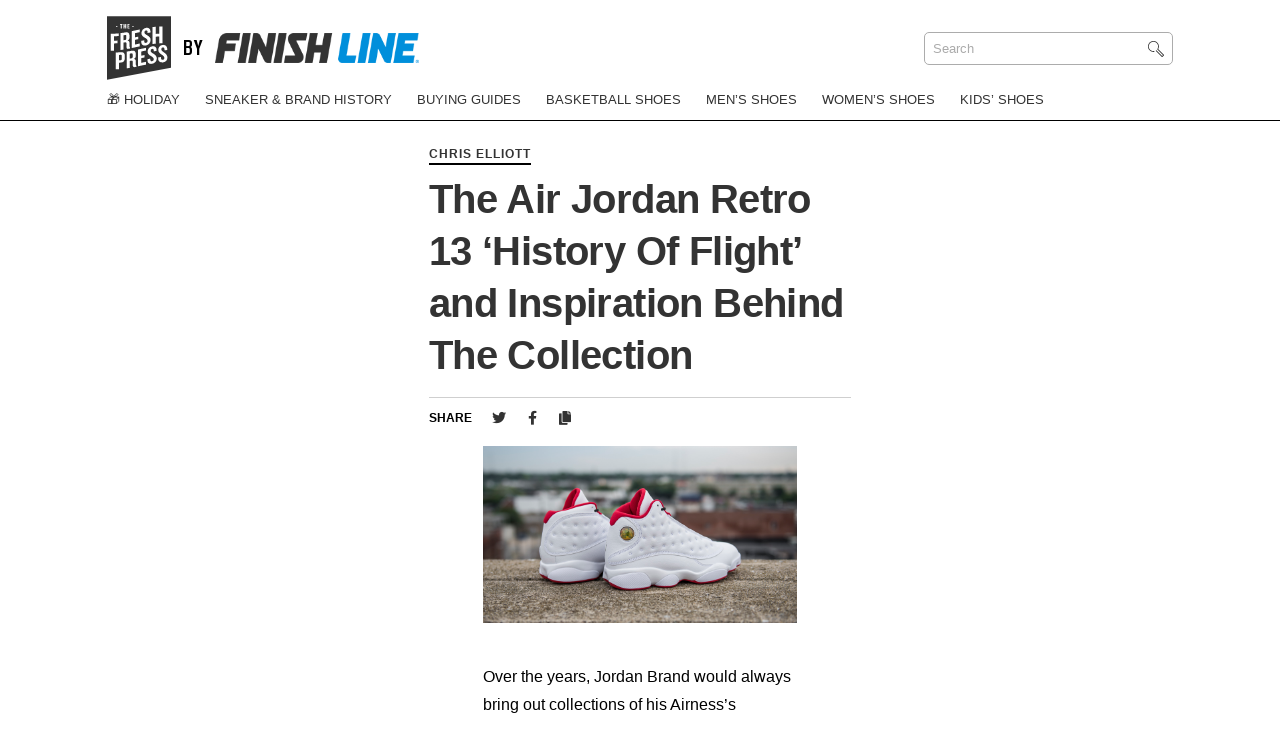

--- FILE ---
content_type: text/html; charset=UTF-8
request_url: https://blog.finishline.com/2017/07/15/air-jordan-retro-13-history-of-flight-inspiration-behind-collection/
body_size: 9198
content:
<!doctype html>
<html lang="en-US">
<head>
	<meta charset="UTF-8">
	<meta name="viewport" content="width=device-width, initial-scale=1">
	<link rel="profile" href="https://gmpg.org/xfn/11">
	<script src="https://kit.fontawesome.com/a89815cc9f.js" crossorigin="anonymous"></script>
   
    <!-- Google Tag Manager -->
    <script>(function(w,d,s,l,i){w[l]=w[l]||[];w[l].push({'gtm.start':
    new Date().getTime(),event:'gtm.js'});var f=d.getElementsByTagName(s)[0],
    j=d.createElement(s),dl=l!='dataLayer'?'&l='+l:'';j.async=true;j.src=
    'https://www.googletagmanager.com/gtm.js?id='+i+dl;f.parentNode.insertBefore(j,f);
    })(window,document,'script','dataLayer','GTM-WVTQNMR');</script>
    <!-- End Google Tag Manager -->

 <link href="https://www.finishline.com/media/typography/fonts.css" rel="stylesheet">

    
    <style type="text/css">
        html {
            display: none;
        }
    </style>
	
	<style type="text/css">
		.gutenberg-block .wp-block-image figure {
            margin: 0 !important;
        }
		.gutenberg-block p {
            margin-top: 0 !important; 
        }
		.gutenberg-block.block-core-embed-instagram {
			margin: 0 auto -3em auto !important;
		}
    </style>

	<meta name='robots' content='index, follow, max-image-preview:large, max-snippet:-1, max-video-preview:-1' />
	<style>img:is([sizes="auto" i], [sizes^="auto," i]) { contain-intrinsic-size: 3000px 1500px }</style>
	
	<!-- This site is optimized with the Yoast SEO plugin v24.9 - https://yoast.com/wordpress/plugins/seo/ -->
	<title>The Air Jordan Retro 13 &#039;History Of Flight&#039; and Inspiration Behind The Collection | The Fresh Press by Finish Line</title>
	<link rel="canonical" href="https://blog.finishline.com/2017/07/15/air-jordan-retro-13-history-of-flight-inspiration-behind-collection/" />
	<meta property="og:locale" content="en_US" />
	<meta property="og:type" content="article" />
	<meta property="og:title" content="The Air Jordan Retro 13 &#039;History Of Flight&#039; and Inspiration Behind The Collection | The Fresh Press by Finish Line" />
	<meta property="og:description" content="Over the years, Jordan Brand would always bring out collections of his Airness&#8217;s signature line in special colorways and they would be on display in select Nike Towns or showcased at select Jordan events. Everyone Read More" />
	<meta property="og:url" content="https://blog.finishline.com/2017/07/15/air-jordan-retro-13-history-of-flight-inspiration-behind-collection/" />
	<meta property="og:site_name" content="The Fresh Press by Finish Line" />
	<meta property="article:publisher" content="https://www.facebook.com/finishline" />
	<meta property="article:author" content="https://www.facebook.com/chris.elliott.1000" />
	<meta property="article:published_time" content="2017-07-15T12:00:34+00:00" />
	<meta property="og:image" content="https://blog.finishline.com/wp-content/uploads/2017/07/Air-Jordan-Retro-13-History-Of-Flight.jpg" />
	<meta property="og:image:width" content="945" />
	<meta property="og:image:height" content="532" />
	<meta property="og:image:type" content="image/jpeg" />
	<meta name="author" content="Chris Elliott" />
	<meta name="twitter:card" content="summary_large_image" />
	<meta name="twitter:creator" content="@https://twitter.com/just_elliott" />
	<meta name="twitter:site" content="@finishline" />
	<meta name="twitter:label1" content="Written by" />
	<meta name="twitter:data1" content="Chris Elliott" />
	<meta name="twitter:label2" content="Est. reading time" />
	<meta name="twitter:data2" content="2 minutes" />
	<script type="application/ld+json" class="yoast-schema-graph">{"@context":"https://schema.org","@graph":[{"@type":"Article","@id":"https://blog.finishline.com/2017/07/15/air-jordan-retro-13-history-of-flight-inspiration-behind-collection/#article","isPartOf":{"@id":"https://blog.finishline.com/2017/07/15/air-jordan-retro-13-history-of-flight-inspiration-behind-collection/"},"author":{"name":"Chris Elliott","@id":"https://blog.finishline.com/#/schema/person/69978d2981d6ce6ba9d07b6c5e175a4a"},"headline":"The Air Jordan Retro 13 &#8216;History Of Flight&#8217; and Inspiration Behind The Collection","datePublished":"2017-07-15T12:00:34+00:00","mainEntityOfPage":{"@id":"https://blog.finishline.com/2017/07/15/air-jordan-retro-13-history-of-flight-inspiration-behind-collection/"},"wordCount":512,"publisher":{"@id":"https://blog.finishline.com/#organization"},"image":{"@id":"https://blog.finishline.com/2017/07/15/air-jordan-retro-13-history-of-flight-inspiration-behind-collection/#primaryimage"},"thumbnailUrl":"https://blog.finishline.com/wp-content/uploads/2017/07/Air-Jordan-Retro-13-History-Of-Flight.jpg","keywords":["air jordan","Air Jordan History Of Flight Pack","Air Jordan Retro Packs","Don't Miss Out","DontMissOut","HOF Pack"],"articleSection":["Chris Elliott"],"inLanguage":"en-US"},{"@type":"WebPage","@id":"https://blog.finishline.com/2017/07/15/air-jordan-retro-13-history-of-flight-inspiration-behind-collection/","url":"https://blog.finishline.com/2017/07/15/air-jordan-retro-13-history-of-flight-inspiration-behind-collection/","name":"The Air Jordan Retro 13 'History Of Flight' and Inspiration Behind The Collection | The Fresh Press by Finish Line","isPartOf":{"@id":"https://blog.finishline.com/#website"},"primaryImageOfPage":{"@id":"https://blog.finishline.com/2017/07/15/air-jordan-retro-13-history-of-flight-inspiration-behind-collection/#primaryimage"},"image":{"@id":"https://blog.finishline.com/2017/07/15/air-jordan-retro-13-history-of-flight-inspiration-behind-collection/#primaryimage"},"thumbnailUrl":"https://blog.finishline.com/wp-content/uploads/2017/07/Air-Jordan-Retro-13-History-Of-Flight.jpg","datePublished":"2017-07-15T12:00:34+00:00","breadcrumb":{"@id":"https://blog.finishline.com/2017/07/15/air-jordan-retro-13-history-of-flight-inspiration-behind-collection/#breadcrumb"},"inLanguage":"en-US","potentialAction":[{"@type":"ReadAction","target":["https://blog.finishline.com/2017/07/15/air-jordan-retro-13-history-of-flight-inspiration-behind-collection/"]}]},{"@type":"ImageObject","inLanguage":"en-US","@id":"https://blog.finishline.com/2017/07/15/air-jordan-retro-13-history-of-flight-inspiration-behind-collection/#primaryimage","url":"https://blog.finishline.com/wp-content/uploads/2017/07/Air-Jordan-Retro-13-History-Of-Flight.jpg","contentUrl":"https://blog.finishline.com/wp-content/uploads/2017/07/Air-Jordan-Retro-13-History-Of-Flight.jpg","width":945,"height":532},{"@type":"BreadcrumbList","@id":"https://blog.finishline.com/2017/07/15/air-jordan-retro-13-history-of-flight-inspiration-behind-collection/#breadcrumb","itemListElement":[{"@type":"ListItem","position":1,"name":"Home","item":"https://blog.finishline.com/"},{"@type":"ListItem","position":2,"name":"The Air Jordan Retro 13 &#8216;History Of Flight&#8217; and Inspiration Behind The Collection"}]},{"@type":"WebSite","@id":"https://blog.finishline.com/#website","url":"https://blog.finishline.com/","name":"The Fresh Press by Finish Line","description":"Sneaker News &amp; Style","publisher":{"@id":"https://blog.finishline.com/#organization"},"potentialAction":[{"@type":"SearchAction","target":{"@type":"EntryPoint","urlTemplate":"https://blog.finishline.com/?s={search_term_string}"},"query-input":{"@type":"PropertyValueSpecification","valueRequired":true,"valueName":"search_term_string"}}],"inLanguage":"en-US"},{"@type":"Organization","@id":"https://blog.finishline.com/#organization","name":"Finish Line","url":"https://blog.finishline.com/","logo":{"@type":"ImageObject","inLanguage":"en-US","@id":"https://blog.finishline.com/#/schema/logo/image/","url":"http://34.27.225.126/wp-content/uploads/2019/11/Default-Image.png","contentUrl":"http://34.27.225.126/wp-content/uploads/2019/11/Default-Image.png","width":1200,"height":1200,"caption":"Finish Line"},"image":{"@id":"https://blog.finishline.com/#/schema/logo/image/"},"sameAs":["https://www.facebook.com/finishline","https://x.com/finishline","https://www.instagram.com/finishline/","https://www.youtube.com/user/FinishLineTV1"]},{"@type":"Person","@id":"https://blog.finishline.com/#/schema/person/69978d2981d6ce6ba9d07b6c5e175a4a","name":"Chris Elliott","image":{"@type":"ImageObject","inLanguage":"en-US","@id":"https://blog.finishline.com/#/schema/person/image/","url":"https://blog.finishline.com/wp-content/uploads/2015/05/FullSizeRender1-210x210.jpg","contentUrl":"https://blog.finishline.com/wp-content/uploads/2015/05/FullSizeRender1-210x210.jpg","caption":"Chris Elliott"},"description":"Chris Elliott used to sell kicks for Finish Line and now he gets to write about them. Chris is a movie connoisseur and a Seinfeld enthusiast. He is a firm believer that you can never have too many shoes. Stay hungry and Stay Humble.","sameAs":["https://www.facebook.com/chris.elliott.1000","https://www.instagram.com/just_elliott/","https://x.com/https://twitter.com/just_elliott"]}]}</script>
	<!-- / Yoast SEO plugin. -->


<link rel="https://api.w.org/" href="https://blog.finishline.com/wp-json/" /><link rel="alternate" title="JSON" type="application/json" href="https://blog.finishline.com/wp-json/wp/v2/posts/64305" /><link rel="EditURI" type="application/rsd+xml" title="RSD" href="https://blog.finishline.com/xmlrpc.php?rsd" />

<link rel="alternate" title="oEmbed (JSON)" type="application/json+oembed" href="https://blog.finishline.com/wp-json/oembed/1.0/embed?url=https%3A%2F%2Fblog.finishline.com%2F2017%2F07%2F15%2Fair-jordan-retro-13-history-of-flight-inspiration-behind-collection%2F" />
<meta charset="UTF-8"><meta name="viewport" content="width=device-width, initial-scale=1"><link rel="profile" href="http://gmpg.org/xfn/11"><link rel="pingback" href="https://blog.finishline.com/xmlrpc.php"><link rel="icon" href="https://blog.finishline.com/wp-content/uploads/2020/08/cropped-FNL_081220_The_Fresh_Press_Blog_Logo_Update_1-32x32.jpg" sizes="32x32" />
<link rel="icon" href="https://blog.finishline.com/wp-content/uploads/2020/08/cropped-FNL_081220_The_Fresh_Press_Blog_Logo_Update_1-192x192.jpg" sizes="192x192" />
<link rel="apple-touch-icon" href="https://blog.finishline.com/wp-content/uploads/2020/08/cropped-FNL_081220_The_Fresh_Press_Blog_Logo_Update_1-180x180.jpg" />
<meta name="msapplication-TileImage" content="https://blog.finishline.com/wp-content/uploads/2020/08/cropped-FNL_081220_The_Fresh_Press_Blog_Logo_Update_1-270x270.jpg" />
		<style type="text/css" id="wp-custom-css">
			.single h2 {
	font-family: "Knockout" !important;
font-size: 50px !important;}		</style>
		
                    <script>var w=window;if(w.performance||w.mozPerformance||w.msPerformance||w.webkitPerformance){var d=document;AKSB=w.AKSB||{},AKSB.q=AKSB.q||[],AKSB.mark=AKSB.mark||function(e,_){AKSB.q.push(["mark",e,_||(new Date).getTime()])},AKSB.measure=AKSB.measure||function(e,_,t){AKSB.q.push(["measure",e,_,t||(new Date).getTime()])},AKSB.done=AKSB.done||function(e){AKSB.q.push(["done",e])},AKSB.mark("firstbyte",(new Date).getTime()),AKSB.prof={custid:"339420",ustr:"",originlat:"0",clientrtt:"8",ghostip:"23.33.28.152",ipv6:false,pct:"10",clientip:"3.138.68.5",requestid:"ec845c67",region:"44093",protocol:"h2",blver:14,akM:"dsca",akN:"ae",akTT:"O",akTX:"1",akTI:"ec845c67",ai:"209236",ra:"false",pmgn:"blogfinishline",pmgi:"",pmp:"",qc:""},function(e){var _=d.createElement("script");_.async="async",_.src=e;var t=d.getElementsByTagName("script"),t=t[t.length-1];t.parentNode.insertBefore(_,t)}(("https:"===d.location.protocol?"https:":"http:")+"//ds-aksb-a.akamaihd.net/aksb.min.js")}</script>
                    </head>

<body class="wp-singular post-template-default single single-post postid-64305 single-format-standard wp-embed-responsive wp-theme-finish-line-custom">

    <!-- Google Tag Manager (noscript) -->
    <noscript><iframe src="https://www.googletagmanager.com/ns.html?id=GTM-WVTQNMR"
    height="0" width="0" style="display:none;visibility:hidden"></iframe></noscript>
    <!-- End Google Tag Manager (noscript) -->

	<header id="header">
		
		<div class="logo-container">
			<div class="wrap">
			
				<div class="grid">
				
					<div class="grid-item logo">


                            
                                <div class="site-title">
                                    <a class="fresh-press" href="https://blog.finishline.com">    
                                        <img src="https://blog.finishline.com/wp-content/themes/finish-line-custom/assets/images/TheFreshPress_Logo.svg" alt="The Fresh Press" />
                                    </a>

                                    <span>by</span>

                                    <a target="_blank" class="finish-line-site" href="https://www.finishline.com/">
                                        <img class="site-logo" src="https://blog.finishline.com/wp-content/uploads/2019/11/finish-line.png" alt="Finish Line" />
                                    </a>
                                </div>

                            
					
						
					
					</div>

					<div class="grid-item search">

						<form method="get" id="search_form" action="https://blog.finishline.com/">
	
	<input type="text" placeholder="Search" class="search_input" value="Search" name="s" id="s" onfocus="if (this.value == 'Search') {this.value = '';}" onblur="if (this.value == '') {this.value = 'Search';}" />
	<input type="hidden" id="searchsubmit" value="Search" />
</form>					
					</div>
				
				</div>

			</div>
		</div>

		<div class="menu">
			<div class="wrap">

                <ul id="main-menu" class="menu"><li id="menu-item-89209" class="menu-item"><a href="https://blog.finishline.com/category/holiday/">🎁 Holiday</a></li>
<li id="menu-item-88993" class="menu-item"><a href="https://blog.finishline.com/category/history-of/">Sneaker &#038; Brand History</a></li>
<li id="menu-item-88994" class="menu-item"><a href="https://blog.finishline.com/category/buying-guides/">Buying Guides</a></li>
<li id="menu-item-88995" class="menu-item"><a href="https://blog.finishline.com/category/basketball-shoes/">Basketball Shoes</a></li>
<li id="menu-item-88996" class="menu-item"><a href="https://blog.finishline.com/category/mens-shoes/">Men&#8217;s Shoes</a></li>
<li id="menu-item-88997" class="menu-item"><a href="https://blog.finishline.com/category/womens-shoes/">Women&#8217;s Shoes</a></li>
<li id="menu-item-88998" class="menu-item"><a href="https://blog.finishline.com/category/kids-shoes/">Kids&#8217; Shoes</a></li>
</ul>                
			
			</div>
        </div>
        
        <button class="menu-toggle hamburger" type="button" id="slideout-trigger">
        </button>

    </header>
    
    <div class="mobile-menu">

        <div class="menu-content">

            <form method="get" id="search_form" action="https://blog.finishline.com/">
	
	<input type="text" placeholder="Search" class="search_input" value="Search" name="s" id="s" onfocus="if (this.value == 'Search') {this.value = '';}" onblur="if (this.value == '') {this.value = 'Search';}" />
	<input type="hidden" id="searchsubmit" value="Search" />
</form>                    

            <ul id="main-menu" class="menu"><li class="menu-item"><a href="https://blog.finishline.com/category/holiday/">🎁 Holiday</a></li>
<li class="menu-item"><a href="https://blog.finishline.com/category/history-of/">Sneaker &#038; Brand History</a></li>
<li class="menu-item"><a href="https://blog.finishline.com/category/buying-guides/">Buying Guides</a></li>
<li class="menu-item"><a href="https://blog.finishline.com/category/basketball-shoes/">Basketball Shoes</a></li>
<li class="menu-item"><a href="https://blog.finishline.com/category/mens-shoes/">Men&#8217;s Shoes</a></li>
<li class="menu-item"><a href="https://blog.finishline.com/category/womens-shoes/">Women&#8217;s Shoes</a></li>
<li class="menu-item"><a href="https://blog.finishline.com/category/kids-shoes/">Kids&#8217; Shoes</a></li>
</ul> 

            <footer>

                <h5>Follow Finish Line</h5>

                <ul class='social'><li><a target='_blank' href='https://www.instagram.com/finishline/'><i class='fab fa-instagram'></i></a></li><li><a target='_blank' href='https://twitter.com/finishline'><i class='fab fa-twitter'></i></a></li><li><a target='_blank' href='https://www.facebook.com/finishline'><i class='fab fa-facebook-f'></i></a></li></ul> 

            </footer>

        </div>

    </div>

	<div id="primary" class="content-area">
		
		
		<main id="main" class="single content-old-layout">		
		
		

		<div class="post-title single-wrap"><h4 class="post-cat"><a href="https://blog.finishline.com/category/contributors/chris-elliott/">Chris Elliott</a></h4><h1 class="the-post-title">The Air Jordan Retro 13 &#8216;History Of Flight&#8217; and Inspiration Behind The Collection</h1><div id="share"><h5>Share</h5>
                        <ul>
                            
                           
                            <li>
                                <a href="#" class="twitter-share"><i class="fab fa-twitter"></i></a>
                            </li>

                            <li><a class="facebook-share" href="https://www.facebook.com/sharer/sharer.php?u=https://blog.finishline.com/2017/07/15/air-jordan-retro-13-history-of-flight-inspiration-behind-collection/" target="_blank"><i class="fab fa-facebook-f"></i></a></li>
                            
                            <li class="copy-link"><a data-clipboard-text="https://blog.finishline.com/2017/07/15/air-jordan-retro-13-history-of-flight-inspiration-behind-collection/" class="copy" href="#"><i class="fas fa-copy"></i></a><span class="copied">Link Copied</span></li>
                        </ul>
                    </div></div><div class="the-content"><p style="text-align: center;"><img fetchpriority="high" decoding="async" class="aligncenter size-full wp-image-64397" src="http://34.27.225.126/wp-content/uploads/2017/07/Air-Jordan-Retro-13-History-Of-Flight.jpg" alt="Air Jordan Retro 13 History Of Flight" width="945" height="532" srcset="https://blog.finishline.com/wp-content/uploads/2017/07/Air-Jordan-Retro-13-History-Of-Flight.jpg 945w, https://blog.finishline.com/wp-content/uploads/2017/07/Air-Jordan-Retro-13-History-Of-Flight-300x169.jpg 300w, https://blog.finishline.com/wp-content/uploads/2017/07/Air-Jordan-Retro-13-History-Of-Flight-768x432.jpg 768w, https://blog.finishline.com/wp-content/uploads/2017/07/Air-Jordan-Retro-13-History-Of-Flight-100x56.jpg 100w, https://blog.finishline.com/wp-content/uploads/2017/07/Air-Jordan-Retro-13-History-Of-Flight-700x394.jpg 700w" sizes="(max-width: 945px) 100vw, 945px" /></p>
<p style="text-align: left;">Over the years, Jordan Brand would always bring out collections of his Airness&#8217;s signature line in special colorways and they would be on display in select Nike Towns or showcased at select Jordan events. Everyone would lose their mind over them. If you wanted a pair bad enough, you&#8217;d have to have some serious connects and cashflow to get your hands on sample pairs for some flexing on sneaker world. JB has been making these collective packs for awhile and they&#8217;ve got quite a list now. The list includes the &#8216;All-White&#8217;, &#8216;Pantone&#8217;, &#8216;Georgetown&#8217;, &#8216;XX8 Days Of Flight&#8217;, &#8216;Silver Anniversary&#8217;, &#8216;Rainbow&#8217; pack and more.</p>
<p style="text-align: left;">Five years ago, sneakerheads would&#8217;ve never imagined that these limited edition sneakers from the collections would get a retail release and they&#8217;d be able to add them to their rotation. That all changed back in December of 2014 when the Air Jordan Retro 11 &#8216;Pantone&#8217;, slightly different from the limited pack, was dropped in a special pack with the Jordan XX9.</p>
<p style="text-align: center;"><img decoding="async" class="aligncenter size-full wp-image-64307" src="http://34.27.225.126/wp-content/uploads/2017/07/Jordan-Pantone-Pack.gif" alt="Jordan Pantone Pack" width="570" height="380" />Via: <a href="https://sneakernews.com/2010/08/26/air-jordan-pantone-284-laser-collection-for-the-love-of-the-game-part-2/" target="_blank">SoleCollector</a></p>
<p style="text-align: left;">Michael Jordan’s entire catalog of career achievements was driven by love; his love for the game, the competition, the camaraderie, and the challenge were all encased into his drive for success, and six championships later, Jordan’s love has created a new standard for excellence. The collection of retros we&#8217;re done in a familiar blue-and-white colorway as well as an intricate laser-etched appliqué on each shoe. The specific color that exemplifies Michael Jordan’s Love of the Game is called Pantone 284. It starts on the Air Jordan Retro 1 and covers the whole collection all the way to the Air Jordan XXV.</p>
<p style="text-align: center;"><img decoding="async" class="aligncenter size-full wp-image-64308" src="http://34.27.225.126/wp-content/uploads/2017/07/HOF-Collection.jpeg" alt="HOF Collection" width="900" height="596" srcset="https://blog.finishline.com/wp-content/uploads/2017/07/HOF-Collection.jpeg 900w, https://blog.finishline.com/wp-content/uploads/2017/07/HOF-Collection-300x199.jpeg 300w, https://blog.finishline.com/wp-content/uploads/2017/07/HOF-Collection-768x509.jpeg 768w, https://blog.finishline.com/wp-content/uploads/2017/07/HOF-Collection-700x464.jpeg 700w, https://blog.finishline.com/wp-content/uploads/2017/07/HOF-Collection-100x65.jpeg 100w" sizes="(max-width: 900px) 100vw, 900px" />Via: <a href="http://niketalk.com/t/522474/jordan-history-of-flight-complete-set-1-to-25" target="_blank">NikeTalk</a></p>
<p>The entire History of Flight Collection was unveiled back in 2009 with each original signature Air Jordan model celebrating the line’s 25th anniversary on display at different Nike retail locations for the World Basketball Festival in Chicago. There’s a unique story behind each and every installment of the Air Jordan line; Air Jordan II – MJ wins his first dunk contest, Air Jordan VI – the first ‘chip, and so on. This collection is inspired by the Chicago Bulls, and the shoes sport a white leather upper, tonal branding, black laces and red hits on the inner lining and outsole. We&#8217;re only half way through the year and we&#8217;ve seen three pairs from respected packs get released, so only time will tell if we will see more exclusive pairs later in the year.</p>
<p>If you&#8217;ve been waiting to get your hands on a pair from this collection then you&#8217;re wait is almost over. The Air Jordan Retro 13  is releasing next Saturday, and it&#8217;s the perfect addition for your summer rotation. This pair features a white leather upper with red and black accents for a twist on the classic Bulls color scheme. Let your mind run wild and imagine MJ playing in these.</p>
<p style="text-align: center;">Make sure you grab your pair of the <a href="https://www.finishline.com/jordan-retro-shoes" target="_blank">Air Jordan Retro 13 &#8216;History Of Flight&#8217;</a> on July 22nd at <a href="https://www.finishline.com/jordan-retro-shoes" target="_blank">Finishline.com</a>.</p>
<a id="copy2"></a><div class="post-author"><img data-del="avatar" src='https://blog.finishline.com/wp-content/uploads/2015/05/FullSizeRender1-210x210.jpg' class='avatar pp-user-avatar avatar-96wp-user-avatar wp-user-avatar-custom-size photo ' height='96' width='96'/><h4>Chris Elliott</h4></div><div class="post-title single-wrap"><div id="share" style="margin-top:20px;margin-left:105px;"><h5>Share</h5>
                        <ul>
                            
                           
                            <li>
                                <a href="" class="twitter-share2"><i class="fab fa-twitter"></i></a>
                            </li>

                            <li><a class="facebook-share" href="https://www.facebook.com/sharer/sharer.php?u=https://blog.finishline.com/2017/07/15/air-jordan-retro-13-history-of-flight-inspiration-behind-collection/" target="_blank"><i class="fab fa-facebook-f"></i></a></li>
                            
                            <li class="copy-link"><button style="border: none !important; background-color: #fff;" data-clipboard-text="https://blog.finishline.com/2017/07/15/air-jordan-retro-13-history-of-flight-inspiration-behind-collection/" class="copy" href="#copy2"><i class="fas fa-copy"></i></button><span class="copied">Link Copied</span></li>
                        </ul>

                        
                    </div></div></div>        
        <script>
		
		 var getWindowOptions = function() {
            var width = 500;
            var height = 350;
            var left = (window.innerWidth / 2) - (width / 2);
            var top = (window.innerHeight / 2) - (height / 2);
          
            return [
              'resizable,scrollbars,status',
              'height=' + height,
              'width=' + width,
              'left=' + left,
              'top=' + top,
            ].join();
          };

        var twitterBtn = document.querySelector('.twitter-share');
        var twitterBtn2 = document.querySelector('.twitter-share2');
        var postTitle = encodeURIComponent(document.title);
        var viaLink	= ' via @FinishLine';
        var text = postTitle + viaLink;
        var shareLink = encodeURIComponent(location.href);
        var shareText = shareLink + '&text=' + text;
        var shareUrl = 'https://twitter.com/intent/tweet?url=' + shareText;
        twitterBtn.href = shareUrl; // 1
        twitterBtn2.href = shareUrl; // 2
		console.log(shareUrl);
        twitterBtn.addEventListener('click', function(e) {
        e.preventDefault();
        var win = window.open(shareUrl, 'ShareOnTwitter', getWindowOptions());
        win.opener = null; // 2
        });

        twitterBtn2.addEventListener('click', function(e) {
        e.preventDefault();
        var win = window.open(shareUrl, 'ShareOnTwitter', getWindowOptions());
        win.opener = null; // 2
        });
        
       
			
		</script>


        
        </main>  

        <div class="read-next">

            <h3 class="read-next-title">Read Next</h3>


            <div class="next-posts">

                
                              
                    <!-- End Manual Posts -->
                    
                    <!-- Auto Posts -->

                    <div class="post"><h5><a href="https://blog.finishline.com/category/sports/basketball/">Basketball</a><span>10 years ago</span></h5><a class="read-next-image" href="https://blog.finishline.com/2015/06/17/creativity-and-craze-of-nike-what-the-sneakers/" style="background: url(https://blog.finishline.com/wp-content/uploads/2015/06/nike-kd7-what-the-1-500x500.jpg) no-repeat center center;background-size:cover;"><div class="content"></div></a><h4>Chris Elliott</h4><h3><a href="https://blog.finishline.com/2015/06/17/creativity-and-craze-of-nike-what-the-sneakers/">Creativity and Craze of &#8220;Nike What The&#8221; Sneakers</a></h3></div><div class="post"><h5><a href="https://blog.finishline.com/category/sports/basketball/">Basketball</a><span>10 years ago</span></h5><a class="read-next-image" href="https://blog.finishline.com/2015/06/29/air-jordan-retro-6-low-infrared/" style="background: url(https://blog.finishline.com/wp-content/uploads/2019/11/Default-Image.png) no-repeat center center;background-size:cover;"><div class="content"></div></a><h4>Chris Elliott</h4><h3><a href="https://blog.finishline.com/2015/06/29/air-jordan-retro-6-low-infrared/">Air Jordan Retro 6 Low &#8220;Infrared&#8221;</a></h3></div><div class="post"><h5><a href="https://blog.finishline.com/category/sports/basketball/">Basketball</a><span>10 years ago</span></h5><a class="read-next-image" href="https://blog.finishline.com/2015/07/15/air-jordan-son-of-mars-hot-lava/" style="background: url(https://blog.finishline.com/wp-content/uploads/2015/07/SonofMars-4-500x500.jpg) no-repeat center center;background-size:cover;"><div class="content"></div></a><h4>Chris Elliott</h4><h3><a href="https://blog.finishline.com/2015/07/15/air-jordan-son-of-mars-hot-lava/">Air Jordan Son of Mars &#8220;Hot Lava&#8221;</a></h3></div>
                        
                

            
            </div>
        
        </div>

        
                    


	</div><!-- #primary -->
              
    <script>


        window.fbAsyncInit = function() {     
            FB.init({
                appId      : '2409066289335130',
                status     : true,
                xfbml      : true
            });

        
        };

        (function(d, s, id){
            var js, fjs = d.getElementsByTagName(s)[0];
            if (d.getElementById(id)) {return;}
            js = d.createElement(s); js.id = id;
            js.src = "https://connect.facebook.net/en_US/all.js";
            fjs.parentNode.insertBefore(js, fjs);
        }(document, 'script', 'facebook-jssdk'));

        document.addEventListener('click', function (event) {

        if (!event.target.matches('.facebook-share')) return;
        event.preventDefault();

        var url = window.location.href;

            FB.ui({
                method: 'share',
                name: 'Facebook Dialogs',
                link: url,
            });

        }, false);

        

        
    </script>

 

  <footer id="footer">
    
    <h5>2024 Finish Line, Inc. All Rights Reserved.</h5> <br />
    
    <ul class='social'><li><a target='_blank' href='https://www.instagram.com/finishline/'><i class='fab fa-instagram'></i></a></li><li><a target='_blank' href='https://twitter.com/finishline'><i class='fab fa-twitter'></i></a></li><li><a target='_blank' href='https://www.facebook.com/finishline'><i class='fab fa-facebook-f'></i></a></li></ul>    
		<ul class="footer-links">
		
		<li style="display: inline;"><a style="font-size:1rem;" target="_blank" href="https://privacyportal.onetrust.com/webform/9c661b24-1df6-4962-8375-8dab4483ae39/a4dd507c-9703-4590-9580-32cfc3b1b91e">Do Not Sell or Share My Personal Information</a>

		
		
		<li style="display: inline;"><a style="font-size:1rem;" target="_blank" href="https://www.finishline.com/store/corporate/privacyPolicy.jsp">Privacy Policy</a>

		
		
		<li style="display: inline;"><a style="font-size:1rem;" target="_blank" href="https://www.finishline.com/store/corporate/terms.jsp">Terms of Use</a>

		
		
		<li style="display: inline;"><a style="font-size:1rem;" target="_blank" href="http://34.27.225.126/sitemap/">Sitemap</a>

		
		</ul>
	    
    

    


  
  </footer>



<script type="text/javascript" src="https://blog.finishline.com/wp-includes/js/jquery/jquery.min.js" id="jquery-core-js"></script>
<script type="text/javascript" src="https://blog.finishline.com/wp-content/plugins/wp-user-avatar/assets/flatpickr/flatpickr.min.js" id="ppress-flatpickr-js"></script>
<script type="text/javascript" src="https://blog.finishline.com/wp-content/plugins/wp-user-avatar/assets/select2/select2.min.js" id="ppress-select2-js"></script>
<script type="text/javascript" id="my_loadmore-js-extra">
/* <![CDATA[ */
var misha_loadmore_params = {"ajaxurl":"https:\/\/blog.finishline.com\/ajax","posts":"{\"page\":0,\"year\":2017,\"monthnum\":7,\"day\":15,\"name\":\"air-jordan-retro-13-history-of-flight-inspiration-behind-collection\",\"error\":\"\",\"m\":\"\",\"p\":0,\"post_parent\":\"\",\"subpost\":\"\",\"subpost_id\":\"\",\"attachment\":\"\",\"attachment_id\":0,\"pagename\":\"\",\"page_id\":0,\"second\":\"\",\"minute\":\"\",\"hour\":\"\",\"w\":0,\"category_name\":\"\",\"tag\":\"\",\"cat\":\"\",\"tag_id\":\"\",\"author\":\"\",\"author_name\":\"\",\"feed\":\"\",\"tb\":\"\",\"paged\":0,\"meta_key\":\"\",\"meta_value\":\"\",\"preview\":\"\",\"s\":\"\",\"sentence\":\"\",\"title\":\"\",\"fields\":\"all\",\"menu_order\":\"\",\"embed\":\"\",\"category__in\":[],\"category__not_in\":[],\"category__and\":[],\"post__in\":[],\"post__not_in\":[],\"post_name__in\":[],\"tag__in\":[],\"tag__not_in\":[],\"tag__and\":[],\"tag_slug__in\":[],\"tag_slug__and\":[],\"post_parent__in\":[],\"post_parent__not_in\":[],\"author__in\":[],\"author__not_in\":[],\"search_columns\":[],\"ignore_sticky_posts\":false,\"suppress_filters\":false,\"cache_results\":true,\"update_post_term_cache\":true,\"update_menu_item_cache\":false,\"lazy_load_term_meta\":true,\"update_post_meta_cache\":true,\"post_type\":\"\",\"posts_per_page\":9,\"nopaging\":false,\"comments_per_page\":\"50\",\"no_found_rows\":false,\"order\":\"DESC\"}","current_page":"1","max_page":"0"};
var misha_loadmore_params_home = {"ajaxurl":"https:\/\/blog.finishline.com\/ajax","posts":"null","current_page":"1","max_page":null};
/* ]]> */
</script>
<script type="text/javascript" src="https://blog.finishline.com/wp-content/themes/finish-line-custom/assets/js/myloadmore.js" id="my_loadmore-js"></script>
<script type="speculationrules">
{"prefetch":[{"source":"document","where":{"and":[{"href_matches":"\/*"},{"not":{"href_matches":["\/wp-*.php","\/wp-admin\/*","\/wp-content\/uploads\/*","\/wp-content\/*","\/wp-content\/plugins\/*","\/wp-content\/themes\/finish-line-custom\/*","\/*\\?(.+)"]}},{"not":{"selector_matches":"a[rel~=\"nofollow\"]"}},{"not":{"selector_matches":".no-prefetch, .no-prefetch a"}}]},"eagerness":"conservative"}]}
</script>
<style id='cf-frontend-style-inline-css' type='text/css'>
@font-face {
	font-family: 'Advent Pro';
	font-style: normal;
	font-weight: 100;
	font-display: fallback;
	src: url('http://34.27.225.126/wp-content/bcf-fonts/Advent%20Pro/advent-pro-100-normal0.woff2') format('woff2'),
		url('http://34.27.225.126/wp-content/bcf-fonts/Advent%20Pro/advent-pro-100-normal1.woff2') format('woff2'),
		url('http://34.27.225.126/wp-content/bcf-fonts/Advent%20Pro/advent-pro-100-normal2.woff2') format('woff2'),
		url('http://34.27.225.126/wp-content/bcf-fonts/Advent%20Pro/advent-pro-100-normal3.woff2') format('woff2'),
		url('http://34.27.225.126/wp-content/bcf-fonts/Advent%20Pro/advent-pro-100-normal4.woff2') format('woff2');
}
</style>
<link rel='stylesheet' id='wp-block-library-css' href='https://blog.finishline.com/wp-includes/css/dist/block-library/style.min.css' type='text/css' media='all' />
<link rel='stylesheet' id='classic-theme-styles-css' href='https://blog.finishline.com/wp-includes/css/classic-themes.min.css' type='text/css' media='all' />
<link rel='stylesheet' id='ppress-frontend-css' href='https://blog.finishline.com/wp-content/plugins/wp-user-avatar/assets/css/frontend.min.css' type='text/css' media='all' />
<link rel='stylesheet' id='ppress-flatpickr-css' href='https://blog.finishline.com/wp-content/plugins/wp-user-avatar/assets/flatpickr/flatpickr.min.css' type='text/css' media='all' />
<link rel='stylesheet' id='ppress-select2-css' href='https://blog.finishline.com/wp-content/plugins/wp-user-avatar/assets/select2/select2.min.css' type='text/css' media='all' />
<link rel='stylesheet' id='theme-main-css' href='https://blog.finishline.com/wp-content/themes/finish-line-custom/assets/css/style.min.css' type='text/css' media='all' />
<link rel='stylesheet' id='lbcss-css' href='https://blog.finishline.com/wp-content/themes/finish-line-custom/assets/css/jquery.fancybox.min.css' type='text/css' media='all' />
<script type="text/javascript" id="ppress-frontend-script-js-extra">
/* <![CDATA[ */
var pp_ajax_form = {"ajaxurl":"https:\/\/blog.finishline.com\/wp-admin\/admin-ajax.php","confirm_delete":"Are you sure?","deleting_text":"Deleting...","deleting_error":"An error occurred. Please try again.","nonce":"4c78d92917","disable_ajax_form":"false","is_checkout":"0","is_checkout_tax_enabled":"0","is_checkout_autoscroll_enabled":"true"};
/* ]]> */
</script>
<script type="text/javascript" src="https://blog.finishline.com/wp-content/plugins/wp-user-avatar/assets/js/frontend.min.js" id="ppress-frontend-script-js"></script>
<script type="text/javascript" src="https://blog.finishline.com/wp-content/themes/finish-line-custom/assets/js/clipboard.min.js" id="copy-js-js"></script>
<script type="text/javascript" src="https://blog.finishline.com/wp-content/themes/finish-line-custom/assets/js/slick.min.js" id="slick-js-js"></script>
<script type="text/javascript" src="https://blog.finishline.com/wp-content/themes/finish-line-custom/assets/js/jquery.matchHeight.js" id="mh-js-js"></script>
<script type="text/javascript" src="https://blog.finishline.com/wp-content/themes/finish-line-custom/assets/js/polyfills.js" id="poly-js-js"></script>
<script type="text/javascript" src="https://blog.finishline.com/wp-content/themes/finish-line-custom/assets/js/jquery.fancybox.min.js" id="lightbox-js-js"></script>
<script type="text/javascript" src="https://blog.finishline.com/wp-content/themes/finish-line-custom/assets/js/site.js" id="main-js-js"></script>


</body>
</html>


--- FILE ---
content_type: image/svg+xml
request_url: https://blog.finishline.com/wp-content/themes/finish-line-custom/assets/images/menu_open.svg
body_size: 167
content:
<?xml version="1.0" encoding="UTF-8"?>
<svg width="20px" height="13px" viewBox="0 0 20 13" version="1.1" xmlns="http://www.w3.org/2000/svg" xmlns:xlink="http://www.w3.org/1999/xlink">
    <!-- Generator: Sketch 59.1 (86144) - https://sketch.com -->
    <title>Group 18</title>
    <desc>Created with Sketch.</desc>
    <g id="Symbols" stroke="none" stroke-width="1" fill="none" fill-rule="evenodd">
        <g id="Mobile-Nav" transform="translate(-374.000000, -19.000000)">
            <g id="Group-18" transform="translate(372.000000, 13.000000)">
                <rect id="Rectangle" x="0" y="0" width="24" height="24"></rect>
                <g id="Group-14" transform="translate(2.000000, 6.000000)" fill="#333333">
                    <rect id="Rectangle" x="0" y="0" width="20" height="1"></rect>
                    <rect id="Rectangle-Copy-8" x="0" y="6" width="20" height="1"></rect>
                    <rect id="Rectangle-Copy-9" x="0" y="12" width="20" height="1"></rect>
                </g>
            </g>
        </g>
    </g>
</svg>